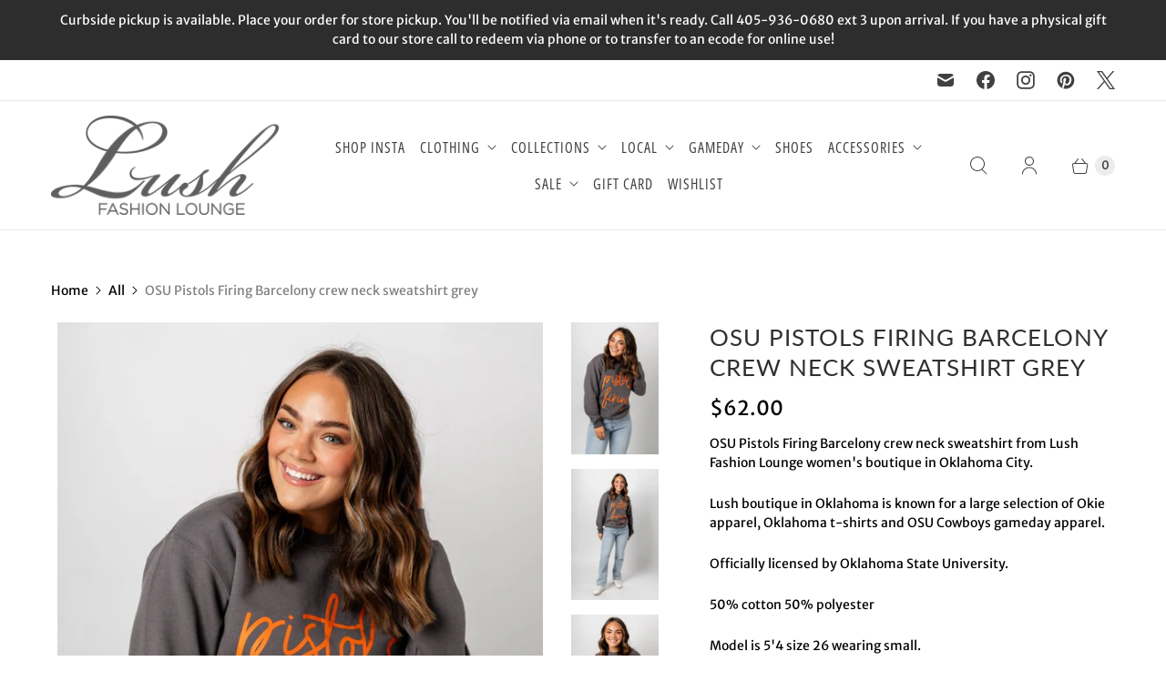

--- FILE ---
content_type: text/html; charset=utf-8
request_url: https://shop.lushfashionlounge.com/apps/reviews/products?url=https:/shop.lushfashionlounge.com/products/osu-pistols-firing-barcelony-crew-neck-sweatshirt-grey
body_size: 1462
content:
 [ { "@context": "http://schema.org",  "@type": "ProductGroup",  "@id": "https://shop.lushfashionlounge.com/products/osu-pistols-firing-barcelony-crew-neck-sweatshirt-grey#product_sp_schemaplus", "mainEntityOfPage": { "@type": "WebPage", "@id": "https://shop.lushfashionlounge.com/products/osu-pistols-firing-barcelony-crew-neck-sweatshirt-grey#webpage_sp_schemaplus", "sdDatePublished": "2026-01-11T06:06-0600", "sdPublisher": { "@context": "http://schema.org", "@type": "Organization", "@id": "https://schemaplus.io", "name": "SchemaPlus App" } }, "additionalProperty": [    { "@type": "PropertyValue", "name" : "Tags", "value": [  "Oklahoma State University",  "OSU",  "OSU Pistols Firing Barcelony crew neck sweatshirt grey",  "pokes"  ] }   ,{"@type": "PropertyValue", "name" : "Color", "value": [  "Grey"  ] }  ,{"@type": "PropertyValue", "name" : "Size", "value": [  "Small",  "Medium",  "Large",  "X-large",  "XX-large",  "XXX-large"  ] }   ],     "brand": { "@type": "Brand", "name": "Capri Designs",  "url": "https://shop.lushfashionlounge.com/collections/vendors?q=Capri%20Designs"  },  "category":"t-shirt", "color": "", "depth":"", "height":"", "itemCondition":"http://schema.org/NewCondition", "logo":"", "manufacturer":"", "material": "", "model":"",  "hasVariant": [         { "@type" : "Product",  "name" : "Grey \/ Small",   "sku": "147595",   "mpn": "D1",   "image": "https://schemaplus-frontend.s3.us-east-1.amazonaws.com/no-image-100-2a702f30_small.webp",     "description": "OSU Pistols Firing Barcelony crew neck sweatshirt from Lush Fashion Lounge women's boutique in Oklahoma City. \nLush boutique in Oklahoma is known for a large selection of Okie apparel, Oklahoma t-shirts and OSU Cowboys gameday apparel. \nOfficially licensed by Oklahoma State University. \n50% cotton 50% polyester\nModel is 5'4 size 26 wearing small. ",  "offers": { "@type": "Offer", "url": "https://shop.lushfashionlounge.com/products/osu-pistols-firing-barcelony-crew-neck-sweatshirt-grey?variant=41101507264623", "@id": "41101507264623",  "inventoryLevel": { "@type": "QuantitativeValue", "value": "2" },    "availability": "http://schema.org/InStock",     "price" : 62.0, "priceSpecification": [ { "@type": "UnitPriceSpecification", "price": 62.0, "priceCurrency": "USD" }  ],      "priceCurrency": "USD", "description": "USD-6200-$62.00-$62.00 USD-62.00", "priceValidUntil": "2030-12-21",    "shippingDetails": [  { "@type": "OfferShippingDetails", "shippingRate": { "@type": "MonetaryAmount",    "currency": "USD" }, "shippingDestination": { "@type": "DefinedRegion", "addressCountry": [  ] }, "deliveryTime": { "@type": "ShippingDeliveryTime", "handlingTime": { "@type": "QuantitativeValue", "minValue": "", "maxValue": "", "unitCode": "DAY" }, "transitTime": { "@type": "QuantitativeValue", "minValue": "", "maxValue": "", "unitCode": "DAY" } }  }  ],   "itemCondition":"http://schema.org/NewCondition",  "brand": { "@type": "Brand", "name": "Capri Designs",  "url": "https://shop.lushfashionlounge.com/collections/vendors?q=Capri%20Designs"  },  "seller": { "@type": "Organization", "name": "Lush Fashion Lounge", "@id": "https://shop.lushfashionlounge.com#organization_sp_schemaplus" } }   },      { "@type" : "Product",  "name" : "Grey \/ Medium",   "sku": "147596",   "mpn": "D1",   "image": "https://schemaplus-frontend.s3.us-east-1.amazonaws.com/no-image-100-2a702f30_small.webp",     "description": "OSU Pistols Firing Barcelony crew neck sweatshirt from Lush Fashion Lounge women's boutique in Oklahoma City. \nLush boutique in Oklahoma is known for a large selection of Okie apparel, Oklahoma t-shirts and OSU Cowboys gameday apparel. \nOfficially licensed by Oklahoma State University. \n50% cotton 50% polyester\nModel is 5'4 size 26 wearing small. ",  "offers": { "@type": "Offer", "url": "https://shop.lushfashionlounge.com/products/osu-pistols-firing-barcelony-crew-neck-sweatshirt-grey?variant=41101507297391", "@id": "41101507297391",  "inventoryLevel": { "@type": "QuantitativeValue", "value": "0" },    "availability": "http://schema.org/OutOfStock",     "price" : 62.0, "priceSpecification": [ { "@type": "UnitPriceSpecification", "price": 62.0, "priceCurrency": "USD" }  ],      "priceCurrency": "USD", "description": "USD-6200-$62.00-$62.00 USD-62.00", "priceValidUntil": "2030-12-21",    "shippingDetails": [  { "@type": "OfferShippingDetails", "shippingRate": { "@type": "MonetaryAmount",    "currency": "USD" }, "shippingDestination": { "@type": "DefinedRegion", "addressCountry": [  ] }, "deliveryTime": { "@type": "ShippingDeliveryTime", "handlingTime": { "@type": "QuantitativeValue", "minValue": "", "maxValue": "", "unitCode": "DAY" }, "transitTime": { "@type": "QuantitativeValue", "minValue": "", "maxValue": "", "unitCode": "DAY" } }  }  ],   "itemCondition":"http://schema.org/NewCondition",  "brand": { "@type": "Brand", "name": "Capri Designs",  "url": "https://shop.lushfashionlounge.com/collections/vendors?q=Capri%20Designs"  },  "seller": { "@type": "Organization", "name": "Lush Fashion Lounge", "@id": "https://shop.lushfashionlounge.com#organization_sp_schemaplus" } }   },      { "@type" : "Product",  "name" : "Grey \/ Large",   "sku": "147597",   "mpn": "D1",   "image": "https://schemaplus-frontend.s3.us-east-1.amazonaws.com/no-image-100-2a702f30_small.webp",     "description": "OSU Pistols Firing Barcelony crew neck sweatshirt from Lush Fashion Lounge women's boutique in Oklahoma City. \nLush boutique in Oklahoma is known for a large selection of Okie apparel, Oklahoma t-shirts and OSU Cowboys gameday apparel. \nOfficially licensed by Oklahoma State University. \n50% cotton 50% polyester\nModel is 5'4 size 26 wearing small. ",  "offers": { "@type": "Offer", "url": "https://shop.lushfashionlounge.com/products/osu-pistols-firing-barcelony-crew-neck-sweatshirt-grey?variant=41101507330159", "@id": "41101507330159",  "inventoryLevel": { "@type": "QuantitativeValue", "value": "0" },    "availability": "http://schema.org/OutOfStock",     "price" : 62.0, "priceSpecification": [ { "@type": "UnitPriceSpecification", "price": 62.0, "priceCurrency": "USD" }  ],      "priceCurrency": "USD", "description": "USD-6200-$62.00-$62.00 USD-62.00", "priceValidUntil": "2030-12-21",    "shippingDetails": [  { "@type": "OfferShippingDetails", "shippingRate": { "@type": "MonetaryAmount",    "currency": "USD" }, "shippingDestination": { "@type": "DefinedRegion", "addressCountry": [  ] }, "deliveryTime": { "@type": "ShippingDeliveryTime", "handlingTime": { "@type": "QuantitativeValue", "minValue": "", "maxValue": "", "unitCode": "DAY" }, "transitTime": { "@type": "QuantitativeValue", "minValue": "", "maxValue": "", "unitCode": "DAY" } }  }  ],   "itemCondition":"http://schema.org/NewCondition",  "brand": { "@type": "Brand", "name": "Capri Designs",  "url": "https://shop.lushfashionlounge.com/collections/vendors?q=Capri%20Designs"  },  "seller": { "@type": "Organization", "name": "Lush Fashion Lounge", "@id": "https://shop.lushfashionlounge.com#organization_sp_schemaplus" } }   },      { "@type" : "Product",  "name" : "Grey \/ X-large",   "sku": "147598",   "mpn": "D1",   "image": "https://schemaplus-frontend.s3.us-east-1.amazonaws.com/no-image-100-2a702f30_small.webp",     "description": "OSU Pistols Firing Barcelony crew neck sweatshirt from Lush Fashion Lounge women's boutique in Oklahoma City. \nLush boutique in Oklahoma is known for a large selection of Okie apparel, Oklahoma t-shirts and OSU Cowboys gameday apparel. \nOfficially licensed by Oklahoma State University. \n50% cotton 50% polyester\nModel is 5'4 size 26 wearing small. ",  "offers": { "@type": "Offer", "url": "https://shop.lushfashionlounge.com/products/osu-pistols-firing-barcelony-crew-neck-sweatshirt-grey?variant=41101507362927", "@id": "41101507362927",  "inventoryLevel": { "@type": "QuantitativeValue", "value": "0" },    "availability": "http://schema.org/OutOfStock",     "price" : 62.0, "priceSpecification": [ { "@type": "UnitPriceSpecification", "price": 62.0, "priceCurrency": "USD" }  ],      "priceCurrency": "USD", "description": "USD-6200-$62.00-$62.00 USD-62.00", "priceValidUntil": "2030-12-21",    "shippingDetails": [  { "@type": "OfferShippingDetails", "shippingRate": { "@type": "MonetaryAmount",    "currency": "USD" }, "shippingDestination": { "@type": "DefinedRegion", "addressCountry": [  ] }, "deliveryTime": { "@type": "ShippingDeliveryTime", "handlingTime": { "@type": "QuantitativeValue", "minValue": "", "maxValue": "", "unitCode": "DAY" }, "transitTime": { "@type": "QuantitativeValue", "minValue": "", "maxValue": "", "unitCode": "DAY" } }  }  ],   "itemCondition":"http://schema.org/NewCondition",  "brand": { "@type": "Brand", "name": "Capri Designs",  "url": "https://shop.lushfashionlounge.com/collections/vendors?q=Capri%20Designs"  },  "seller": { "@type": "Organization", "name": "Lush Fashion Lounge", "@id": "https://shop.lushfashionlounge.com#organization_sp_schemaplus" } }   },      { "@type" : "Product",  "name" : "Grey \/ XX-large",   "sku": "147599",   "mpn": "D1",   "image": "https://schemaplus-frontend.s3.us-east-1.amazonaws.com/no-image-100-2a702f30_small.webp",     "description": "OSU Pistols Firing Barcelony crew neck sweatshirt from Lush Fashion Lounge women's boutique in Oklahoma City. \nLush boutique in Oklahoma is known for a large selection of Okie apparel, Oklahoma t-shirts and OSU Cowboys gameday apparel. \nOfficially licensed by Oklahoma State University. \n50% cotton 50% polyester\nModel is 5'4 size 26 wearing small. ",  "offers": { "@type": "Offer", "url": "https://shop.lushfashionlounge.com/products/osu-pistols-firing-barcelony-crew-neck-sweatshirt-grey?variant=41101507395695", "@id": "41101507395695",  "inventoryLevel": { "@type": "QuantitativeValue", "value": "2" },    "availability": "http://schema.org/InStock",     "price" : 62.0, "priceSpecification": [ { "@type": "UnitPriceSpecification", "price": 62.0, "priceCurrency": "USD" }  ],      "priceCurrency": "USD", "description": "USD-6200-$62.00-$62.00 USD-62.00", "priceValidUntil": "2030-12-21",    "shippingDetails": [  { "@type": "OfferShippingDetails", "shippingRate": { "@type": "MonetaryAmount",    "currency": "USD" }, "shippingDestination": { "@type": "DefinedRegion", "addressCountry": [  ] }, "deliveryTime": { "@type": "ShippingDeliveryTime", "handlingTime": { "@type": "QuantitativeValue", "minValue": "", "maxValue": "", "unitCode": "DAY" }, "transitTime": { "@type": "QuantitativeValue", "minValue": "", "maxValue": "", "unitCode": "DAY" } }  }  ],   "itemCondition":"http://schema.org/NewCondition",  "brand": { "@type": "Brand", "name": "Capri Designs",  "url": "https://shop.lushfashionlounge.com/collections/vendors?q=Capri%20Designs"  },  "seller": { "@type": "Organization", "name": "Lush Fashion Lounge", "@id": "https://shop.lushfashionlounge.com#organization_sp_schemaplus" } }   },      { "@type" : "Product",  "name" : "Grey \/ XXX-large",   "sku": "147600",   "mpn": "D1",   "image": "https://schemaplus-frontend.s3.us-east-1.amazonaws.com/no-image-100-2a702f30_small.webp",     "description": "OSU Pistols Firing Barcelony crew neck sweatshirt from Lush Fashion Lounge women's boutique in Oklahoma City. \nLush boutique in Oklahoma is known for a large selection of Okie apparel, Oklahoma t-shirts and OSU Cowboys gameday apparel. \nOfficially licensed by Oklahoma State University. \n50% cotton 50% polyester\nModel is 5'4 size 26 wearing small. ",  "offers": { "@type": "Offer", "url": "https://shop.lushfashionlounge.com/products/osu-pistols-firing-barcelony-crew-neck-sweatshirt-grey?variant=41101507428463", "@id": "41101507428463",  "inventoryLevel": { "@type": "QuantitativeValue", "value": "0" },    "availability": "http://schema.org/OutOfStock",     "price" : 62.0, "priceSpecification": [ { "@type": "UnitPriceSpecification", "price": 62.0, "priceCurrency": "USD" }  ],      "priceCurrency": "USD", "description": "USD-6200-$62.00-$62.00 USD-62.00", "priceValidUntil": "2030-12-21",    "shippingDetails": [  { "@type": "OfferShippingDetails", "shippingRate": { "@type": "MonetaryAmount",    "currency": "USD" }, "shippingDestination": { "@type": "DefinedRegion", "addressCountry": [  ] }, "deliveryTime": { "@type": "ShippingDeliveryTime", "handlingTime": { "@type": "QuantitativeValue", "minValue": "", "maxValue": "", "unitCode": "DAY" }, "transitTime": { "@type": "QuantitativeValue", "minValue": "", "maxValue": "", "unitCode": "DAY" } }  }  ],   "itemCondition":"http://schema.org/NewCondition",  "brand": { "@type": "Brand", "name": "Capri Designs",  "url": "https://shop.lushfashionlounge.com/collections/vendors?q=Capri%20Designs"  },  "seller": { "@type": "Organization", "name": "Lush Fashion Lounge", "@id": "https://shop.lushfashionlounge.com#organization_sp_schemaplus" } }   }    ],   "productGroupID":"7123043614831",  "productionDate":"", "purchaseDate":"", "releaseDate":"",  "review": "",   "sku": null,   "mpn": null,  "weight": { "@type": "QuantitativeValue", "unitCode": "LBR", "value": "" }, "width":"",    "description": "OSU Pistols Firing Barcelony crew neck sweatshirt from Lush Fashion Lounge women's boutique in Oklahoma City. \nLush boutique in Oklahoma is known for a large selection of Okie apparel, Oklahoma t-shirts and OSU Cowboys gameday apparel. \nOfficially licensed by Oklahoma State University. \n50% cotton 50% polyester\nModel is 5'4 size 26 wearing small. ",  "image": [      "https:\/\/shop.lushfashionlounge.com\/cdn\/shop\/products\/DSC09749-458296.jpg?v=1710196353\u0026width=600"    ,"https:\/\/shop.lushfashionlounge.com\/cdn\/shop\/products\/DSC09732_01546595-7615-409e-bb2a-50e8fc5f930e-733137.jpg?v=1710196353\u0026width=600"    ,"https:\/\/shop.lushfashionlounge.com\/cdn\/shop\/products\/DSC09753_79905fd1-d4e1-484e-84cd-99cc21df60e9-410033.jpg?v=1710196353\u0026width=600"    ,"https:\/\/shop.lushfashionlounge.com\/cdn\/shop\/products\/DSC09738_20f1f6e1-c575-4368-b14d-9cb4b24647e3-862898.jpg?v=1710196353\u0026width=600"    ,"https:\/\/shop.lushfashionlounge.com\/cdn\/shop\/products\/DSC09757_8ba5ad36-547d-40e4-9baf-af21f2ed2e90-822504.jpg?v=1710196353\u0026width=600"      ,"https:\/\/shop.lushfashionlounge.com\/cdn\/shop\/products\/DSC09749-458296.jpg?v=1710196353\u0026width=600"    ], "name": "OSU Pistols Firing Barcelony crew neck sweatshirt grey", "url": "https://shop.lushfashionlounge.com/products/osu-pistols-firing-barcelony-crew-neck-sweatshirt-grey" }      ,{ "@context": "http://schema.org", "@type": "BreadcrumbList", "name": "Lush Fashion Lounge Breadcrumbs Schema by SchemaPlus", "itemListElement": [  { "@type": "ListItem", "position": 1, "item": { "@id": "https://shop.lushfashionlounge.com/collections", "name": "Products" } }, { "@type": "ListItem", "position": 2, "item": { "@id": "https://shop.lushfashionlounge.com/collections/all-clothing", "name": "All Clothing" } },  { "@type": "ListItem", "position": 3, "item": { "@id": "https://shop.lushfashionlounge.com/products/osu-pistols-firing-barcelony-crew-neck-sweatshirt-grey#breadcrumb_sp_schemaplus", "name": "OSU Pistols Firing Barcelony crew neck sweatshirt grey" } } ] }  ]

--- FILE ---
content_type: text/javascript; charset=utf-8
request_url: https://shop.lushfashionlounge.com/products/osu-pistols-firing-barcelony-crew-neck-sweatshirt-grey.js
body_size: 827
content:
{"id":7123043614831,"title":"OSU Pistols Firing Barcelony crew neck sweatshirt grey","handle":"osu-pistols-firing-barcelony-crew-neck-sweatshirt-grey","description":"\u003cp\u003eOSU Pistols Firing Barcelony crew neck sweatshirt from Lush Fashion Lounge women's boutique in Oklahoma City. \u003c\/p\u003e\n\u003cp data-mce-fragment=\"1\"\u003eLush boutique in Oklahoma is known for a large selection of Okie apparel, Oklahoma t-shirts and OSU Cowboys gameday apparel. \u003c\/p\u003e\n\u003cp data-mce-fragment=\"1\"\u003eOfficially licensed by Oklahoma State University. \u003c\/p\u003e\n\u003cp data-mce-fragment=\"1\"\u003e50% cotton 50% polyester\u003cbr\u003e\u003c\/p\u003e\n\u003cp data-mce-fragment=\"1\"\u003eModel is 5'4 size 26 wearing small. \u003c\/p\u003e","published_at":"2023-09-12T12:00:01-05:00","created_at":"2023-08-22T17:47:41-05:00","vendor":"Capri Designs","type":"t-shirt","tags":["Oklahoma State University","OSU","OSU Pistols Firing Barcelony crew neck sweatshirt grey","pokes"],"price":6200,"price_min":6200,"price_max":6200,"available":true,"price_varies":false,"compare_at_price":null,"compare_at_price_min":0,"compare_at_price_max":0,"compare_at_price_varies":false,"variants":[{"id":41101507264623,"title":"Grey \/ Small","option1":"Grey","option2":"Small","option3":null,"sku":"147595","requires_shipping":true,"taxable":true,"featured_image":null,"available":true,"name":"OSU Pistols Firing Barcelony crew neck sweatshirt grey - Grey \/ Small","public_title":"Grey \/ Small","options":["Grey","Small"],"price":6200,"weight":227,"compare_at_price":null,"inventory_quantity":2,"inventory_management":"shopify","inventory_policy":"deny","barcode":"D1","requires_selling_plan":false,"selling_plan_allocations":[]},{"id":41101507297391,"title":"Grey \/ Medium","option1":"Grey","option2":"Medium","option3":null,"sku":"147596","requires_shipping":true,"taxable":true,"featured_image":null,"available":false,"name":"OSU Pistols Firing Barcelony crew neck sweatshirt grey - Grey \/ Medium","public_title":"Grey \/ Medium","options":["Grey","Medium"],"price":6200,"weight":227,"compare_at_price":null,"inventory_quantity":0,"inventory_management":"shopify","inventory_policy":"deny","barcode":"D1","requires_selling_plan":false,"selling_plan_allocations":[]},{"id":41101507330159,"title":"Grey \/ Large","option1":"Grey","option2":"Large","option3":null,"sku":"147597","requires_shipping":true,"taxable":true,"featured_image":null,"available":false,"name":"OSU Pistols Firing Barcelony crew neck sweatshirt grey - Grey \/ Large","public_title":"Grey \/ Large","options":["Grey","Large"],"price":6200,"weight":227,"compare_at_price":null,"inventory_quantity":0,"inventory_management":"shopify","inventory_policy":"deny","barcode":"D1","requires_selling_plan":false,"selling_plan_allocations":[]},{"id":41101507362927,"title":"Grey \/ X-large","option1":"Grey","option2":"X-large","option3":null,"sku":"147598","requires_shipping":true,"taxable":true,"featured_image":null,"available":false,"name":"OSU Pistols Firing Barcelony crew neck sweatshirt grey - Grey \/ X-large","public_title":"Grey \/ X-large","options":["Grey","X-large"],"price":6200,"weight":227,"compare_at_price":null,"inventory_quantity":0,"inventory_management":"shopify","inventory_policy":"deny","barcode":"D1","requires_selling_plan":false,"selling_plan_allocations":[]},{"id":41101507395695,"title":"Grey \/ XX-large","option1":"Grey","option2":"XX-large","option3":null,"sku":"147599","requires_shipping":true,"taxable":true,"featured_image":null,"available":true,"name":"OSU Pistols Firing Barcelony crew neck sweatshirt grey - Grey \/ XX-large","public_title":"Grey \/ XX-large","options":["Grey","XX-large"],"price":6200,"weight":227,"compare_at_price":null,"inventory_quantity":2,"inventory_management":"shopify","inventory_policy":"deny","barcode":"D1","requires_selling_plan":false,"selling_plan_allocations":[]},{"id":41101507428463,"title":"Grey \/ XXX-large","option1":"Grey","option2":"XXX-large","option3":null,"sku":"147600","requires_shipping":true,"taxable":true,"featured_image":null,"available":false,"name":"OSU Pistols Firing Barcelony crew neck sweatshirt grey - Grey \/ XXX-large","public_title":"Grey \/ XXX-large","options":["Grey","XXX-large"],"price":6200,"weight":227,"compare_at_price":null,"inventory_quantity":0,"inventory_management":"shopify","inventory_policy":"deny","barcode":"D1","requires_selling_plan":false,"selling_plan_allocations":[]}],"images":["\/\/cdn.shopify.com\/s\/files\/1\/0249\/5004\/products\/DSC09749-458296.jpg?v=1710196353","\/\/cdn.shopify.com\/s\/files\/1\/0249\/5004\/products\/DSC09732_01546595-7615-409e-bb2a-50e8fc5f930e-733137.jpg?v=1710196353","\/\/cdn.shopify.com\/s\/files\/1\/0249\/5004\/products\/DSC09753_79905fd1-d4e1-484e-84cd-99cc21df60e9-410033.jpg?v=1710196353","\/\/cdn.shopify.com\/s\/files\/1\/0249\/5004\/products\/DSC09738_20f1f6e1-c575-4368-b14d-9cb4b24647e3-862898.jpg?v=1710196353","\/\/cdn.shopify.com\/s\/files\/1\/0249\/5004\/products\/DSC09757_8ba5ad36-547d-40e4-9baf-af21f2ed2e90-822504.jpg?v=1710196353"],"featured_image":"\/\/cdn.shopify.com\/s\/files\/1\/0249\/5004\/products\/DSC09749-458296.jpg?v=1710196353","options":[{"name":"Color","position":1,"values":["Grey"]},{"name":"Size","position":2,"values":["Small","Medium","Large","X-large","XX-large","XXX-large"]}],"url":"\/products\/osu-pistols-firing-barcelony-crew-neck-sweatshirt-grey","media":[{"alt":"OSU OSU Pistols Firing Barcelony crew neck sweatshirt grey t-shirt | Lush Fashion Lounge Trendy Oklahoma State Cowboys Apparel \u0026 Cute Gameday T-Shirts","id":25823037620335,"position":1,"preview_image":{"aspect_ratio":0.667,"height":2048,"width":1365,"src":"https:\/\/cdn.shopify.com\/s\/files\/1\/0249\/5004\/products\/DSC09749-458296.jpg?v=1710196353"},"aspect_ratio":0.667,"height":2048,"media_type":"image","src":"https:\/\/cdn.shopify.com\/s\/files\/1\/0249\/5004\/products\/DSC09749-458296.jpg?v=1710196353","width":1365},{"alt":"OSU OSU Pistols Firing Barcelony crew neck sweatshirt grey t-shirt | Lush Fashion Lounge Trendy Oklahoma State Cowboys Apparel \u0026 Cute Gameday T-Shirts","id":25823037685871,"position":2,"preview_image":{"aspect_ratio":0.667,"height":2048,"width":1365,"src":"https:\/\/cdn.shopify.com\/s\/files\/1\/0249\/5004\/products\/DSC09732_01546595-7615-409e-bb2a-50e8fc5f930e-733137.jpg?v=1710196353"},"aspect_ratio":0.667,"height":2048,"media_type":"image","src":"https:\/\/cdn.shopify.com\/s\/files\/1\/0249\/5004\/products\/DSC09732_01546595-7615-409e-bb2a-50e8fc5f930e-733137.jpg?v=1710196353","width":1365},{"alt":"OSU OSU Pistols Firing Barcelony crew neck sweatshirt grey t-shirt | Lush Fashion Lounge Trendy Oklahoma State Cowboys Apparel \u0026 Cute Gameday T-Shirts","id":25823037751407,"position":3,"preview_image":{"aspect_ratio":0.667,"height":2048,"width":1365,"src":"https:\/\/cdn.shopify.com\/s\/files\/1\/0249\/5004\/products\/DSC09753_79905fd1-d4e1-484e-84cd-99cc21df60e9-410033.jpg?v=1710196353"},"aspect_ratio":0.667,"height":2048,"media_type":"image","src":"https:\/\/cdn.shopify.com\/s\/files\/1\/0249\/5004\/products\/DSC09753_79905fd1-d4e1-484e-84cd-99cc21df60e9-410033.jpg?v=1710196353","width":1365},{"alt":"OSU OSU Pistols Firing Barcelony crew neck sweatshirt grey t-shirt | Lush Fashion Lounge Trendy Oklahoma State Cowboys Apparel \u0026 Cute Gameday T-Shirts","id":25823037816943,"position":4,"preview_image":{"aspect_ratio":0.667,"height":2048,"width":1365,"src":"https:\/\/cdn.shopify.com\/s\/files\/1\/0249\/5004\/products\/DSC09738_20f1f6e1-c575-4368-b14d-9cb4b24647e3-862898.jpg?v=1710196353"},"aspect_ratio":0.667,"height":2048,"media_type":"image","src":"https:\/\/cdn.shopify.com\/s\/files\/1\/0249\/5004\/products\/DSC09738_20f1f6e1-c575-4368-b14d-9cb4b24647e3-862898.jpg?v=1710196353","width":1365},{"alt":"OSU OSU Pistols Firing Barcelony crew neck sweatshirt grey t-shirt | Lush Fashion Lounge Trendy Oklahoma State Cowboys Apparel \u0026 Cute Gameday T-Shirts","id":25823037849711,"position":5,"preview_image":{"aspect_ratio":0.667,"height":2048,"width":1365,"src":"https:\/\/cdn.shopify.com\/s\/files\/1\/0249\/5004\/products\/DSC09757_8ba5ad36-547d-40e4-9baf-af21f2ed2e90-822504.jpg?v=1710196353"},"aspect_ratio":0.667,"height":2048,"media_type":"image","src":"https:\/\/cdn.shopify.com\/s\/files\/1\/0249\/5004\/products\/DSC09757_8ba5ad36-547d-40e4-9baf-af21f2ed2e90-822504.jpg?v=1710196353","width":1365}],"requires_selling_plan":false,"selling_plan_groups":[]}